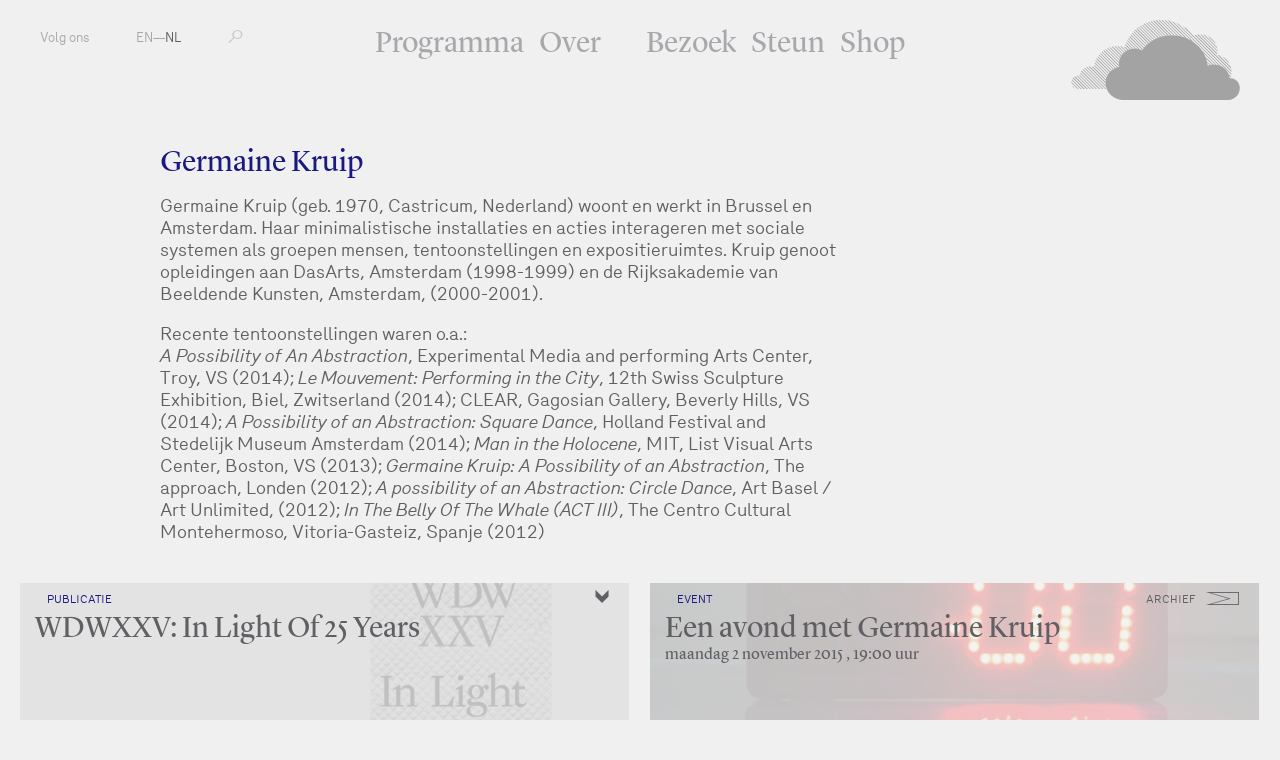

--- FILE ---
content_type: text/html; charset=utf-8
request_url: https://www.fkawdw.nl/nl/participants/germaine_kruip
body_size: 3427
content:
<!DOCTYPE html>
<html xmlns="http://www.w3.org/1999/xhtml" xml:lang="nl" lang="nl" class="">
<head>
	<meta http-equiv="Content-Type" content="text/html;charset=utf-8" />
	<meta http-equiv="X-UA-Compatible" content="IE=edge" />
	<meta name="viewport" content="width=device-width, initial-scale=1, maximum-scale=1, minimum-scale=1" />
	<title>Germaine Kruip - Deelnemers - FKA Witte de With</title>

	<meta name="description" content="Voorheen bekend als Witte de With Centrum voor Hedendaagse Kunst is een toonaangevende openbare instelling voor hedendaagse kunst en de daaraan gerelateerde discoursen." />
	<meta property="og:url" content="http://www.fkawdw.nl/nl/participants/germaine_kruip" />
	<meta property="og:title" content="Germaine Kruip - Deelnemers - FKA Witte de With" />
	<meta property="og:image:width" content="900" />
	<meta property="og:image:height" content="600" />
	<link rel="apple-touch-icon" sizes="180x180" href="/apple-touch-icon.png">
	<link rel="icon" type="image/png" href="/favicon-32x32.png" sizes="32x32">
	<link rel="icon" type="image/png" href="/favicon-16x16.png" sizes="16x16">
	<link rel="manifest" href="/manifest.json">
	<link rel="mask-icon" href="/safari-pinned-tab.svg" color="#5bbad5">
	<meta name="theme-color" content="#ffffff">
	<link rel="stylesheet" type="text/css" media="all" href="/styles/jquery-ui.min.css" />
	<link rel="stylesheet" type="text/css" media="all" href="/styles/lightbox-style.css" />
	<link rel="stylesheet" type="text/css" media="all" href="/styles/main.css?v=20200626122551" />
	<script>document.cookie='resolution='+Math.max(screen.width,screen.height)+("devicePixelRatio" in window ? ","+devicePixelRatio : ",1")+'; path=/';</script>

	<script>(function(w,d,s,l,i){w[l]=w[l]||[];w[l].push({'gtm.start':
	new Date().getTime(),event:'gtm.js'});var f=d.getElementsByTagName(s)[0],
	j=d.createElement(s),dl=l!='dataLayer'?'&l='+l:'';j.async=true;j.src=
	'https://www.googletagmanager.com/gtm.js?id='+i+dl;f.parentNode.insertBefore(j,f);
	})(window,document,'script','dataLayer','GTM-PCQ5XN4');</script>

	<!--
		Design by Remco van Bladel (http://www.remcovanbladel.nl/)
		Technical realization by Systemantics (http://www.systemantics.net/)
	-->
</head>
<body>
<div class="block">
<div class="block-header-mobile">
	<div class="mobile-pagetitle">
		Germaine Kruip	</div>

	<div class="mobile-menu js-menu-button">
		<div></div>
		<div></div>
		<div></div>
	</div>

	<div class="icon-cloud">
		<a href="/nl/">M</a>
	</div>
</div>

<div class="block-header">
	<ul class="header-menu-mobile">
		<li class="menu-item"><a href="/nl/our_program/">Programma</a></li>
		<li class="menu-item"><a href="/nl/about_us/">Over</a></li>
		<li class="menu-item"><a href="/nl/visit_us/">Bezoek</a></li>
		<li class="menu-item"><a href="/nl/support_us/">Steun</a></li>
		<li class="menu-item"><a href="/nl/shop/">Shop</a></li>
	</ul>

	<ul class="header-menu">
		<li class="menu-item"><a href="/nl/our_program/">Programma</a></li>
		<li class="menu-item with-additional-space"><a href="/nl/about_us/">Over</a></li>
		<li class="menu-item"><a href="/nl/visit_us/">Bezoek</a></li>
		<li class="menu-item"><a href="/nl/support_us/">Steun</a></li>
		<li class="menu-item"><a href="/nl/shop/">Shop</a></li>
	</ul>


	<ul class="header-left">
		<li class="menu-item-left"><span class="button-follow-us">Volg ons</span>
			<ul class="social-menu-items">
				<li class="social-menu-item"><a href="http://subscribe.mailinglijst.nl/?l=432">Nieuwsbrief</a></li>
				<li class="social-menu-item"><a href="https://facebook.com/kunstinstituutmelly/">Facebook</a></li>
				<li class="social-menu-item"><a href="https://www.instagram.com/kunstinstituutmelly/">Instagram</a></li>
				<li class="social-menu-item"><a href="https://twitter.com/KunstMelly">Twitter</a></li>
				<li class="social-menu-item"><a href="https://www.linkedin.com/company/kunstinstituutmelly">LinkedIn</a></li>
				<li class="social-menu-item"><a href="https://www.youtube.com/c/KunstinstituutMelly">YouTube</a></li>
				<li class="social-menu-item"><a href="https://soundcloud.com/kunstinstituutmelly">SoundCloud</a></li>
			</ul>
		</li>
		<li class="menu-item-left">
			<a href="/en/participants/germaine_kruip">EN</a>—<a href="/nl/participants/germaine_kruip"  class='lang-selected'>NL</a></li>
		<li class="menu-item-left">
			<form class="form-search" action="/nl/search" method="get" autocomplete="off">
				<label for="s-1" class="form-search-label"></label>
				<input id="s-1" type="text" class="form-search-input" name="q" value="" placeholder="" />
				<button class="form-search-submit" type="submit"></button>
			</form>
		</li>
	</ul>

	<div class="header-right">
		<a href="/nl/" class="header-logo gray"></a>

		<a href="/nl/" class="header-logo-small"><span class="header-logo-small-icon">M</span></a>

	</div>
</div>




<div class="block-main">

	<div class="block-content">
		<div class="content-width-small">

			<div class="intro-title">
				Germaine Kruip
			</div>

			<div class="intro-text-basic">
				<p>Germaine Kruip (geb. 1970, Castricum, Nederland) woont en werkt in Brussel en Amsterdam. Haar minimalistische installaties en acties interageren met sociale systemen als groepen mensen, tentoonstellingen en expositieruimtes. Kruip genoot opleidingen aan DasArts, Amsterdam (1998-1999) en de Rijksakademie van Beeldende Kunsten, Amsterdam, (2000-2001).</p>
<p>Recente tentoonstellingen waren o.a.:<br />
<em>A Possibility of An Abstraction</em>, Experimental Media and performing Arts Center, Troy, VS (2014); <em>Le Mouvement: Performing in the City</em>, 12th Swiss Sculpture Exhibition, Biel, Zwitserland (2014); CLEAR, Gagosian Gallery, Beverly Hills, VS (2014); <em>A Possibility of an Abstraction: Square Dance</em>, Holland Festival and Stedelijk Museum Amsterdam (2014); <em>Man in the Holocene</em>, MIT, List Visual Arts Center, Boston, VS (2013); <em>Germaine Kruip: A Possibility of an Abstraction</em>, The approach, Londen (2012); <em>A possibility of an Abstraction: Circle Dance</em>, Art Basel / Art Unlimited, (2012); <em>In The Belly Of The Whale (ACT III)</em>, The Centro Cultural Montehermoso, Vitoria-Gasteiz, Spanje (2012)</p>
			</div>


			</div>
		</div>
		<div class="content-teaser">
			<div class="wrap-content-teaser">
				<div class="item-teaser-box teaser-color-white   clickable-block " data-href="/nl/our_program/publications/wdwxxv_in_light_of_25_years">


				<div class="teaser-box-image lazy-background" data-original="/images/003571image.jpg?w=1342"></div>


<div class="wrap-teaser-status">
	<span class="teaser-box-icon publication"></span>
	<span class="teaser-box-status">
		
	</span>
</div>
				<div class="teaser-text">
					<div class="teaser-text-category">Publicatie</div>
					<a href="/nl/our_program/publications/wdwxxv_in_light_of_25_years" class="teaser-text-title">
						WDWXXV: In Light Of 25 Years
					</a>

				</div>
			</div>

				<div class="item-teaser-box teaser-color-white   clickable-block " data-href="/nl/our_program/events/an_evening_with_germaine_kruip">


				<div class="teaser-box-image lazy-background" data-original="/images/000834image.jpg?w=1342"></div>

	
<div class="wrap-teaser-status">
	<span class="teaser-box-icon archive event"></span>
	<span class="teaser-box-status">
		archief
	</span>
</div>
				<div class="teaser-text">
					<div class="teaser-text-category">Event</div>
					<a href="/nl/our_program/events/an_evening_with_germaine_kruip" class="teaser-text-title">
						Een avond met Germaine Kruip
					</a>

					<div class="teaser-text-date">maandag  2 november 2015					, 19:00 uur					</div>
				</div>
			</div>

				<div class="item-teaser-box teaser-color-white   clickable-block " data-href="/nl/our_program/exhibitions/germaine_kruip_a_room_4_minutes">


				<div class="teaser-box-image lazy-background" data-original="/images/000833image.jpg?w=1342"></div>

	
<div class="wrap-teaser-status">
	<span class="teaser-box-icon archive exhibition"></span>
	<span class="teaser-box-status">
		archief
	</span>
</div>
				<div class="teaser-text">
					<div class="teaser-text-category">Tentoonstelling</div>
					<a href="/nl/our_program/exhibitions/germaine_kruip_a_room_4_minutes" class="teaser-text-title">
						Germaine Kruip – A Room, 4 Minutes
					</a>

					<div class="teaser-text-date">27 oktober – 29 november 2015										</div>
				</div>
			</div>

				<div class="item-teaser-box teaser-color-white   clickable-block " data-href="/nl/our_program/long_term/in_light_of_25_years">


				<div class="teaser-box-image lazy-background" data-original="/images/000514image.jpg?w=1342"></div>

	
<div class="wrap-teaser-status">
	<span class="teaser-box-icon archive project"></span>
	<span class="teaser-box-status">
		archief
	</span>
</div>
				<div class="teaser-text">
					<div class="teaser-text-category">Long-Term</div>
					<a href="/nl/our_program/long_term/in_light_of_25_years" class="teaser-text-title">
						In Light Of 25 Years
					</a>

					<div class="teaser-text-date">27 januari 2015 – 17 januari 2016										</div>
				</div>
			</div>

				<div class="item-teaser-box teaser-color-white   clickable-block " data-href="/nl/our_program/exhibitions/street_behind_the_clich">


				<div class="teaser-box-image lazy-background" data-original="/images/004825image.jpg?w=1342"></div>

	
<div class="wrap-teaser-status">
	<span class="teaser-box-icon archive exhibition"></span>
	<span class="teaser-box-status">
		archief
	</span>
</div>
				<div class="teaser-text">
					<div class="teaser-text-category">Tentoonstelling</div>
					<a href="/nl/our_program/exhibitions/street_behind_the_clich" class="teaser-text-title">
						Street: behind the cliché
					</a>

					<div class="teaser-text-date"> 9 september – 19 november 2006										</div>
				</div>
			</div>

			</div>
		</div>
	</div>
</div>




<footer class="block-footer">
	<div class="block-footer-content">
		<ul class="socialmedia-links">
			<li><a href="https://www.facebook.com/kunstinstituutmelly/"><i class="fab fa-facebook"></i></a></li>
			<li><a href="https://twitter.com/KunstMelly"><i class="fab fa-twitter"></i></a></li>
			<li><a href="https://www.instagram.com/kunstinstituutmelly/"><i class="fab fa-instagram"></i></a></li>
			<li><a href="https://www.linkedin.com/company/kunstinstituutmelly/"><i class="fab fa-linkedin"></i></a></li>
			<li><a href="https://www.youtube.com/c/KunstinstituutMelly"><i class="fab fa-youtube"></i></a></li>
			<li><a href="https://soundcloud.com/kunstinstituutmelly"><i class="fab fa-soundcloud"></i></a></li>
		</ul>
	</div>

	<div class="block-footer-content block-footer-content-linkstyle">
	Witte de Withstraat 50 - 3012 BR Rotterdam T: +31 (0)10 411 01 44 | <span class="footer-highlight"></span> |
	 <a href="http://www.wdw.nl/nl/pages/colophon">Colofon</a>  | 	 <a href="http://www.wdw.nl/nl/pages/privacy_policy">Privacybeleid</a>  | 	 <a href="/cdn-cgi/l/email-protection#620d04040b0107221506154c0c0e">Contact</a> 	</div>
</footer>

</div>


	<script data-cfasync="false" src="/cdn-cgi/scripts/5c5dd728/cloudflare-static/email-decode.min.js"></script><script type="text/javascript" src="/scripts/jquery-1.11.3.min.js"></script>
	<script type="text/javascript" src="/scripts/fastclick.js"></script>
	<script type="text/javascript" src="/scripts/jquery.sys_slideshow.js"></script>
	<script type="text/javascript" src="/scripts/jquery.customSelect.min.js"></script>
	<script type="text/javascript" src="/scripts/jquery.number.min.js"></script>
	<script type="text/javascript" src="/scripts/isotope.pkgd.min.js"></script>
	<script type="text/javascript" src="/scripts/jquery.form.js"></script>
	<script type="text/javascript" src="/scripts/jquery.lazyload.min.js"></script>
	<script type="text/javascript" src="/scripts/jquery-ui.min.js"></script>
	<script type="text/javascript" src="/scripts/lightbox.js"></script>
	<script type="text/javascript" src="/scripts/fontawesome-all.min.js"></script>
	<script type="text/javascript" src="/scripts/datepicker-nl.js"></script>
	<script type="text/javascript" src="/scripts/main.js?v=20200612135630"></script>

<script defer src="https://static.cloudflareinsights.com/beacon.min.js/vcd15cbe7772f49c399c6a5babf22c1241717689176015" integrity="sha512-ZpsOmlRQV6y907TI0dKBHq9Md29nnaEIPlkf84rnaERnq6zvWvPUqr2ft8M1aS28oN72PdrCzSjY4U6VaAw1EQ==" data-cf-beacon='{"version":"2024.11.0","token":"6c7fcececd8f4ae8b3c814f7b4b8fb76","r":1,"server_timing":{"name":{"cfCacheStatus":true,"cfEdge":true,"cfExtPri":true,"cfL4":true,"cfOrigin":true,"cfSpeedBrain":true},"location_startswith":null}}' crossorigin="anonymous"></script>
</body>
</html>


--- FILE ---
content_type: image/svg+xml
request_url: https://www.fkawdw.nl/elements/wdw_no_name.svg
body_size: 3421
content:
<?xml version="1.0" encoding="utf-8"?>
<!-- Generator: Adobe Illustrator 24.1.0, SVG Export Plug-In . SVG Version: 6.00 Build 0)  -->
<svg version="1.1" id="Layer_1" xmlns="http://www.w3.org/2000/svg" xmlns:xlink="http://www.w3.org/1999/xlink" x="0px" y="0px"
	 viewBox="0 0 254.7 120.82" style="enable-background:new 0 0 254.7 120.82;" xml:space="preserve">
<style type="text/css">
	.st0{fill:#1C3072;}
</style>
<g>
	<g>
		<g>
			<path class="st0" d="M139.29,24.56L117.58,2.85c-0.41,0.13-0.82,0.27-1.22,0.4l21.61,21.61
				C138.41,24.76,138.85,24.66,139.29,24.56z"/>
			<path class="st0" d="M135.63,25.51L114.18,4.06c-0.39,0.15-0.78,0.31-1.16,0.47l21.37,21.37
				C134.8,25.77,135.21,25.63,135.63,25.51z"/>
			<path class="st0" d="M132.16,26.66L110.95,5.45c-0.37,0.17-0.73,0.35-1.1,0.53L131,27.12C131.39,26.97,131.77,26.8,132.16,26.66z
				"/>
			<path class="st0" d="M108.19,44.22L88.55,24.59c-0.22,0.32-0.43,0.65-0.64,0.98l19.57,19.57
				C107.71,44.83,107.95,44.53,108.19,44.22z"/>
			<path class="st0" d="M161.83,24.03L137.85,0.04C137.31,0.03,136.78,0,136.24,0c-0.02,0-0.04,0-0.06,0l23.73,23.73
				C160.56,23.82,161.2,23.92,161.83,24.03z"/>
			<path class="st0" d="M156.56,23.37L133.26,0.07c-0.52,0.02-1.03,0.05-1.54,0.09l23.09,23.09
				C155.4,23.29,155.98,23.32,156.56,23.37z"/>
			<path class="st0" d="M151.75,23.17L128.99,0.41c-0.48,0.06-0.96,0.12-1.44,0.19l22.62,22.62
				C150.7,23.2,151.22,23.17,151.75,23.17z"/>
			<path class="st0" d="M147.32,23.36L124.97,1.01c-0.46,0.08-0.92,0.16-1.37,0.26l22.23,22.23
				C146.32,23.44,146.82,23.4,147.32,23.36z"/>
			<path class="st0" d="M112.51,39.31L92.56,19.37c-0.25,0.29-0.5,0.59-0.74,0.88l19.88,19.88
				C111.97,39.86,112.24,39.58,112.51,39.31z"/>
			<path class="st0" d="M117.39,34.96L97.11,14.69c-0.28,0.26-0.56,0.52-0.84,0.79l20.21,20.21
				C116.78,35.44,117.09,35.2,117.39,34.96z"/>
			<path class="st0" d="M114.88,37.07l-20.1-20.11c-0.27,0.28-0.54,0.55-0.8,0.83l20.05,20.05
				C114.31,37.58,114.59,37.32,114.88,37.07z"/>
			<path class="st0" d="M167.81,25.38L142.77,0.35c-0.59-0.06-1.18-0.11-1.78-0.15l24.61,24.61
				C166.35,24.99,167.08,25.18,167.81,25.38z"/>
			<path class="st0" d="M110.28,41.7L90.5,21.91c-0.24,0.31-0.47,0.61-0.7,0.92l19.73,19.73C109.77,42.27,110.02,41.98,110.28,41.7z
				"/>
			<path class="st0" d="M125.78,29.51L104.98,8.7c-0.33,0.21-0.66,0.42-0.99,0.64l20.75,20.75
				C125.08,29.89,125.43,29.7,125.78,29.51z"/>
			<path class="st0" d="M120.04,33L99.6,12.55c-0.3,0.24-0.6,0.49-0.89,0.74l20.38,20.38C119.41,33.45,119.72,33.22,120.04,33z"/>
			<path class="st0" d="M128.88,28l-21-21c-0.35,0.19-0.7,0.38-1.04,0.58l20.94,20.94C128.15,28.35,128.51,28.16,128.88,28z"/>
			<path class="st0" d="M122.84,31.18l-20.62-20.62c-0.31,0.23-0.63,0.45-0.94,0.69l20.56,20.56
				C122.17,31.6,122.5,31.38,122.84,31.18z"/>
			<path class="st0" d="M143.18,23.84L121.17,1.82c-0.43,0.11-0.86,0.23-1.28,0.34l21.88,21.88
				C142.23,23.96,142.71,23.91,143.18,23.84z"/>
			<path class="st0" d="M208.91,68.11c0.44-0.11,0.89-0.21,1.34-0.29l-5.14-5.14c0.17,0.69,0.32,1.38,0.46,2.09L208.91,68.11z"/>
			<path class="st0" d="M206.63,68.82l-0.5-0.5c0.03,0.22,0.06,0.43,0.09,0.65C206.35,68.92,206.49,68.87,206.63,68.82z"/>
			<path class="st0" d="M241.36,85.1l-3.65-3.65c0.41,0.88,0.78,1.77,1.07,2.7l2.22,2.22C241.14,85.95,241.26,85.53,241.36,85.1z"/>
			<path class="st0" d="M235.88,61.15l-2.32-2.32c-1.57-1.38-3.32-2.58-5.2-3.58l11.01,11.01C238.41,64.4,237.23,62.69,235.88,61.15
				z"/>
			<path class="st0" d="M200.07,50.04l17.42,17.42c0.63,0.05,1.25,0.14,1.86,0.24l-22.27-22.27
				C198.16,46.91,199.16,48.45,200.07,50.04z"/>
			<path class="st0" d="M239.62,87.97c0.01,0.05,0.02,0.09,0.02,0.14c0.04,0,0.08,0,0.11-0.01L239.62,87.97z"/>
			<path class="st0" d="M212.89,67.47c0.51-0.04,1.02-0.07,1.54-0.09L202.9,55.87c0.35,0.86,0.67,1.72,0.97,2.6L212.89,67.47z"/>
			<path class="st0" d="M241.24,71.13l-17.97-17.97c-0.72-0.22-1.46-0.42-2.21-0.59l20.66,20.66
				C241.59,72.52,241.43,71.82,241.24,71.13z"/>
			<path class="st0" d="M242.14,76.64l-54.11-54.11c-0.41,0.11-0.82,0.25-1.23,0.4l55.38,55.38
				C242.18,77.75,242.17,77.19,242.14,76.64z"/>
			<path class="st0" d="M226.08,69.81L161.76,5.49c-0.93-0.42-1.87-0.82-2.83-1.2l64.41,64.41
				C224.28,69.03,225.2,69.39,226.08,69.81z"/>
			<path class="st0" d="M242.04,81.16L173.3,12.42c-1.66-1.27-3.38-2.45-5.16-3.54l73.72,73.72
				C241.93,82.13,241.99,81.65,242.04,81.16z"/>
			<path class="st0" d="M185.76,34.11L154.32,2.67c-0.74-0.23-1.49-0.42-2.25-0.62L181,30.98
				C182.65,31.94,184.23,32.99,185.76,34.11z"/>
			<path class="st0" d="M174.97,27.93L148.2,1.16c-0.66-0.13-1.31-0.25-1.98-0.35l26.02,26.02
				C173.16,27.17,174.07,27.54,174.97,27.93z"/>
			<path class="st0" d="M220.54,50.43l-28.55-28.55c-0.5,0.04-0.99,0.08-1.48,0.15l29.77,29.77
				C220.38,51.35,220.46,50.89,220.54,50.43z"/>
			<path class="st0" d="M220.12,40.78l-18.25-18.25c-0.67-0.17-1.35-0.31-2.04-0.42l20.71,20.71
				C220.43,42.13,220.29,41.45,220.12,40.78z"/>
			<path class="st0" d="M220.84,46.71c0-0.21-0.01-0.41-0.02-0.61l-24.31-24.31c-0.27-0.01-0.54-0.02-0.82-0.02
				c-0.28,0-0.55,0-0.82,0.01l25.93,25.93C220.83,47.38,220.84,47.05,220.84,46.71z"/>
			<path class="st0" d="M216.1,32.15l-5.56-5.56c-1.25-0.91-2.59-1.71-4.01-2.38l11.94,11.94C217.81,34.73,217.01,33.4,216.1,32.15z
				"/>
			<path class="st0" d="M52.09,98.87L24.02,70.8c-0.41,0.12-0.81,0.26-1.21,0.42l29.68,29.68C52.33,100.24,52.19,99.56,52.09,98.87z
				"/>
			<path class="st0" d="M51.8,94.9c0-0.3,0.04-0.59,0.05-0.88L28.03,70.2c-0.52,0.01-1.02,0.04-1.52,0.1l25.31,25.31
				C51.81,95.38,51.8,95.14,51.8,94.9z"/>
			<path class="st0" d="M52.38,89.94L33.56,71.12c-0.73-0.26-1.48-0.48-2.26-0.63l20.82,20.82C52.2,90.85,52.28,90.39,52.38,89.94z"
				/>
			<path class="st0" d="M5.75,103.3L1.14,98.7C2.15,100.69,3.76,102.31,5.75,103.3z"/>
			<path class="st0" d="M0.67,90.62l13.74,13.74c0.5,0,1.05,0,1.63,0L1.22,89.54C1.01,89.89,0.83,90.25,0.67,90.62z"/>
			<path class="st0" d="M0,94.15c0,0.15,0.02,0.29,0.03,0.44l9.74,9.74c0.15,0.01,0.3,0.02,0.45,0.02c0.18,0,0.59,0,1.2,0
				L0.05,92.99C0.01,93.37-0.01,93.76,0,94.15z"/>
			<path class="st0" d="M53.43,86.37L34.98,67.92c-0.09,0.45-0.18,0.91-0.25,1.37l18.3,18.3C53.15,87.18,53.28,86.77,53.43,86.37z"
				/>
			<path class="st0" d="M56.74,80.46L37.2,60.92c-0.17,0.38-0.33,0.76-0.48,1.15l19.35,19.35C56.29,81.09,56.51,80.77,56.74,80.46z"
				/>
			<path class="st0" d="M54.92,83.25L35.94,64.27c-0.13,0.41-0.26,0.83-0.38,1.25L54.35,84.3C54.53,83.95,54.73,83.6,54.92,83.25z"
				/>
			<path class="st0" d="M12.67,84.04c-0.04,0-0.08,0-0.12-0.01l20.32,20.32c0.54,0,1.08,0,1.63,0L12.93,82.79
				C12.83,83.21,12.74,83.62,12.67,84.04z"/>
			<path class="st0" d="M17.28,74.93l29.43,29.43c0.54,0,1.08,0,1.63,0L18.11,74.13C17.82,74.38,17.55,74.65,17.28,74.93z"/>
			<path class="st0" d="M15.22,77.48l26.87,26.88c0.54,0,1.08,0,1.63,0L15.9,76.53C15.66,76.84,15.43,77.16,15.22,77.48z"/>
			<path class="st0" d="M2.48,87.81l16.54,16.54c0.52,0,1.06,0,1.63,0L3.3,87.01C3.01,87.26,2.74,87.53,2.48,87.81z"/>
			<path class="st0" d="M13.66,80.53l23.83,23.82c0.54,0,1.08,0,1.63,0L14.15,79.4C13.98,79.77,13.81,80.15,13.66,80.53z"/>
			<path class="st0" d="M19.79,72.82l31.54,31.54c0.54,0,1.08,0,1.62,0L20.79,72.2C20.45,72.39,20.12,72.6,19.79,72.82z"/>
			<path class="st0" d="M5.02,85.73l18.62,18.62c0.53,0,1.07,0,1.63,0l-19.2-19.2C5.71,85.34,5.36,85.53,5.02,85.73z"/>
			<path class="st0" d="M58.88,77.98L38.73,57.83c-0.19,0.35-0.39,0.7-0.57,1.05l19.93,19.93C58.34,78.53,58.61,78.25,58.88,77.98z"
				/>
			<path class="st0" d="M8.25,84.35l20,20c0.53,0,1.07,0,1.62,0L9.6,84.08C9.14,84.14,8.69,84.23,8.25,84.35z"/>
			<path class="st0" d="M64.04,73.91L42.48,52.35c-0.25,0.29-0.49,0.59-0.73,0.9l21.29,21.29C63.37,74.32,63.7,74.11,64.04,73.91z"
				/>
			<path class="st0" d="M80.17,48.5l-9.18-9.18c-0.21,0-0.42-0.02-0.63-0.02c-0.33,0-0.66,0.01-0.99,0.02l9.94,9.94
				C79.59,49,79.87,48.75,80.17,48.5z"/>
			<path class="st0" d="M82.84,46.56l-6.8-6.8c-0.61-0.1-1.24-0.17-1.86-0.23l7.68,7.68C82.18,46.99,82.51,46.77,82.84,46.56z"/>
			<path class="st0" d="M75.8,53.36L62.58,40.14c-0.44,0.1-0.88,0.2-1.31,0.31l13.91,13.91C75.37,54.02,75.58,53.69,75.8,53.36z"/>
			<path class="st0" d="M77.82,50.77L66.55,39.5c-0.49,0.05-0.97,0.11-1.45,0.18l11.97,11.97C77.31,51.35,77.56,51.05,77.82,50.77z"
				/>
			<path class="st0" d="M85.86,44.97l-4.82-4.82c-0.07,0.23-0.15,0.46-0.22,0.7c-0.31-0.1-0.64-0.17-0.95-0.25l4.89,4.89
				C85.12,45.3,85.49,45.13,85.86,44.97z"/>
			<path class="st0" d="M97.72,42.98L85.1,30.36c-0.19,0.36-0.36,0.72-0.54,1.08L96.01,42.9C96.58,42.91,97.15,42.93,97.72,42.98z"
				/>
			<path class="st0" d="M93.16,43.03l-9.56-9.56c-0.17,0.37-0.34,0.75-0.5,1.12l8.63,8.63C92.2,43.15,92.68,43.08,93.16,43.03z"/>
			<path class="st0" d="M89.27,43.76l-7.04-7.04c-0.15,0.39-0.29,0.79-0.44,1.19l6.22,6.22C88.43,44,88.85,43.88,89.27,43.76z"/>
			<path class="st0" d="M72.29,68.32L49.71,45.73c-0.32,0.22-0.64,0.45-0.95,0.68l23.9,23.9C72.51,69.66,72.39,68.99,72.29,68.32z"
				/>
			<path class="st0" d="M70.49,71.13l-23.4-23.4c-0.29,0.25-0.59,0.5-0.87,0.75l23.05,23.05C69.67,71.39,70.08,71.25,70.49,71.13z"
				/>
			<path class="st0" d="M67.1,72.35L44.68,49.94c-0.27,0.27-0.54,0.54-0.8,0.83l22.1,22.1C66.34,72.68,66.72,72.51,67.1,72.35z"/>
			<path class="st0" d="M74.14,56.31L58.95,41.13c-0.4,0.13-0.8,0.28-1.2,0.42l15.9,15.9C73.8,57.07,73.96,56.69,74.14,56.31z"/>
			<path class="st0" d="M103.41,44.05L86.76,27.41c-0.2,0.34-0.41,0.68-0.61,1.02l15.06,15.06
				C101.96,43.64,102.69,43.83,103.41,44.05z"/>
			<path class="st0" d="M72.89,59.68L55.62,42.41c-0.37,0.16-0.74,0.34-1.11,0.52l18.05,18.06C72.66,60.55,72.77,60.11,72.89,59.68z
				"/>
			<path class="st0" d="M61.31,75.79L40.5,54.98c-0.22,0.32-0.44,0.64-0.65,0.97l20.58,20.58C60.71,76.28,61.01,76.03,61.31,75.79z"
				/>
			<path class="st0" d="M72.18,63.59L52.55,43.96c-0.34,0.19-0.69,0.4-1.02,0.6L72.1,65.14C72.11,64.62,72.14,64.1,72.18,63.59z"/>
		</g>
		<g>
			<path class="st0" d="M240.18,88.09c-0.18,0-0.36,0.02-0.53,0.03c-1.29-11.31-11.91-20.75-24.1-20.75c-3.3,0-6.47,0.45-9.33,1.6
				c-2.81-26.2-26.27-45.8-54.47-45.8c-18.57,0-34.76,8.86-44.6,22.4c-3.33-1.72-7.33-2.68-11.38-2.68
				c-13.07,0-23.67,10.12-23.67,22.6c0,1.76,0.23,3.47,0.63,5.12C60.81,72.84,51.92,82.87,51.8,94.9
				c-0.15,15.11,13.36,26.04,27.69,25.91c3.04-0.03,152.17-0.03,157.14-0.03c12.1,0,18.07-9.87,18.07-18.01
				C254.7,94.67,248.68,88.09,240.18,88.09z"/>
		</g>
	</g>
</g>
</svg>
